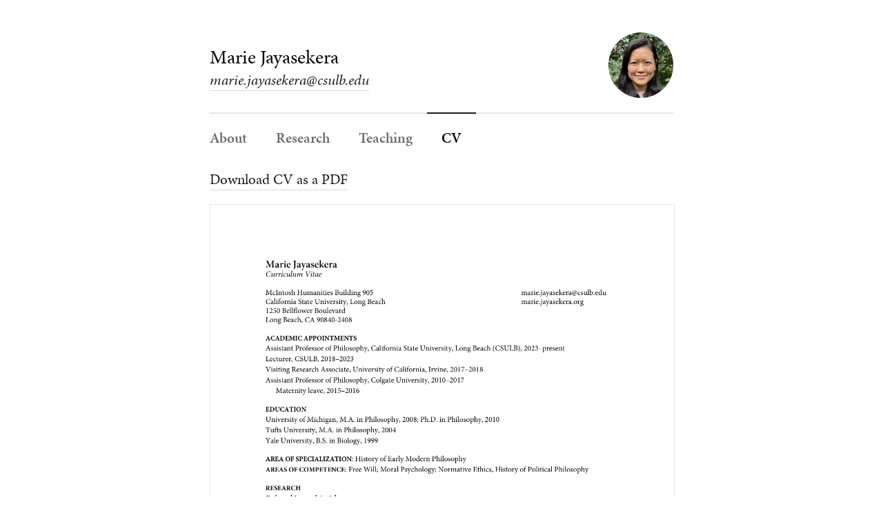

--- FILE ---
content_type: text/html; charset=utf-8
request_url: https://marie.jayasekera.org/cv
body_size: 1320
content:
<!DOCTYPE html>
<html lang="en">
<head>
	<meta http-equiv="content-type" content="text/html; charset=utf-8">
	<meta name="author" content="Marie Jayasekera">
	<meta name="viewport" content="width=device-width, initial-scale=1">
	<link rel="icon" type="image/png" sizes="any" href="/favicon.png">
	<title>CV - Marie Jayasekera</title>
  <link rel="stylesheet" href="https://use.typekit.net/jgu2wmd.css">
	<link rel="stylesheet" type="text/css" href="css/main.css?updated=2025-07-08-09:18:1831188">
</head>
<body>
  <a href="#main-content" class="skip-link">Skip to Content</a>
<header><h1>Marie Jayasekera</h1>
<p><a href="mailto:marie.jayasekera@csulb.edu">marie.jayasekera@csulb.edu</a></p>
<p><img src="img/portrait-300.jpg?ver=2025-07-08-09-18-1231188" alt="Photo of Marie Jayasekera" class="portrait" /></p></header><nav><ul>  <li><a href="./">About</a></li>  <li><a href="research">Research</a></li>  <li><a href="teaching">Teaching</a></li>  <li class="active">CV</li></ul></nav><main id="main-content" tabindex="-1"><div>
<p><a href="https://tinymachine.s3.amazonaws.com/marie.jayasekera.org/Jayasekera_CV.pdf?ver=2025-07-08-09-18-1231188">Download CV as a PDF</a></p>
</div>
<div class="cv-page">
<p><img src="https://tinymachine.s3.amazonaws.com/marie.jayasekera.org/marie-jayasekera-cv-1.png?ver=2025-07-08-09-18-1231188" alt="Marie Jayasekera CV page 1 of 4" /></p>
</div>
<div class="cv-page">
<p><img src="https://tinymachine.s3.amazonaws.com/marie.jayasekera.org/marie-jayasekera-cv-2.png?ver=2025-07-08-09-18-1231188" alt="Marie Jayasekera CV page 2 of 4" /></p>
</div>
<div class="cv-page">
<p><img src="https://tinymachine.s3.amazonaws.com/marie.jayasekera.org/marie-jayasekera-cv-3.png?ver=2025-07-08-09-18-1231188" alt="Marie Jayasekera CV page 3 of 4" /></p>
</div>
<div class="cv-page">
<p><img src="https://tinymachine.s3.amazonaws.com/marie.jayasekera.org/marie-jayasekera-cv-4.png?ver=2025-07-08-09-18-1231188" alt="Marie Jayasekera CV page 4 of 4" /></p>
</div></main><nav><ul>  <li><a href="./">About</a></li>  <li><a href="research">Research</a></li>  <li><a href="teaching">Teaching</a></li>  <li class="active">CV</li></ul></nav>
<footer>
  <p class="copyright">
    <span style="
      display: inline-block;
      transform: translateY(0.075em); /* v-center Minion Pro's copyright symbol */
    ">&copy;</span>
    Marie Jayasekera</p>
</footer>

<script src="js/smartquotes.js"></script>
<script>smartquotes()</script>

<script>
  /**
   * Hanging Quotes
   * --
   * To make publications and courses with titles starting with a quotation mark
   * optically align, hang them over the left margin. Currently these titles are
   * handled as the initial <strong> element within a list element.
   */
  const QUOTE_CHARCODES = [
    /* can't use literal characters here because PHP seems to convert them to HTML entities */
    39, // dumb single quote/apotrophe
    34, // dumb double quote
    8216, // left single quote;
    8220, // left double quote;
  ]
  const HANGQUOTE_CLASSNAME = `hangquote`
  const candidateEls = document.querySelectorAll("ul li strong:first-child")

  candidateEls.forEach(el => {
    if ( QUOTE_CHARCODES.includes(el.innerHTML.charCodeAt(0)) ) {
      el.classList.add(HANGQUOTE_CLASSNAME)
    }
  })
 </script>



<script src="//static.getclicky.com/js" type="text/javascript"></script>
<script type="text/javascript">try{ clicky.init(100888337); }catch(e){}</script>
<noscript><p><img alt="Clicky" width="1" height="1" src="//in.getclicky.com/100888337ns.gif" /></p></noscript>

</body>
</html>


--- FILE ---
content_type: text/css
request_url: https://marie.jayasekera.org/css/main.css?updated=2025-07-08-09:18:1831188
body_size: 2311
content:
/*#region */ /* For code folding in VS Code */

/*! normalize.css v3.0.3 | MIT License | github.com/necolas/normalize.css */

html {
  font-family: sans-serif;
  -ms-text-size-adjust: 100%;
  -webkit-text-size-adjust: 100%;
}

body {
  margin: 0;
}

article,
aside,
details,
figcaption,
figure,
footer,
header,
hgroup,
main,
menu,
nav,
section,
summary {
  display: block;
}

audio,
canvas,
progress,
video {
  display: inline-block;
  vertical-align: baseline;
}

audio:not([controls]) {
  display: none;
  height: 0;
}

[hidden],
template {
  display: none;
}

a {
  background-color: transparent;
}

a:active,
a:hover {
  outline: 0;
}

abbr[title] {
  border-bottom: 1px dotted;
}

b,
strong {
  font-weight: bold;
}

dfn {
  font-style: italic;
}

h1 {
  font-size: 2em;
  margin: 0.67em 0;
}

mark {
  background: #ff0;
  color: #000;
}

small {
  font-size: 80%;
}

sub,
sup {
  font-size: 75%;
  line-height: 0;
  position: relative;
  vertical-align: baseline;
}

sup {
  top: -0.5em;
}

sub {
  bottom: -0.25em;
}

img {
  border: 0;
}

svg:not(:root) {
  overflow: hidden;
}

figure {
  margin: 1em 40px;
}

hr {
  -webkit-box-sizing: content-box;
  box-sizing: content-box;
  height: 0;
}

pre {
  overflow: auto;
}

code,
kbd,
pre,
samp {
  font-family: monospace, monospace;
  font-size: 1em;
}

button,
input,
optgroup,
select,
textarea {
  color: inherit;
  font: inherit;
  margin: 0;
}

button {
  overflow: visible;
}

button,
select {
  font-variant-caps: normal;
}

button,
html input[type='button'],
input[type='reset'],
input[type='submit'] {
  -webkit-appearance: button;
  appearance: button;
  cursor: pointer;
}

button[disabled],
html input[disabled] {
  cursor: default;
}

button::-moz-focus-inner,
input::-moz-focus-inner {
  border: 0;
  padding: 0;
}

input {
  line-height: normal;
}

input[type='checkbox'],
input[type='radio'] {
  -webkit-box-sizing: border-box;
  box-sizing: border-box;
  padding: 0;
}

input[type='number']::-webkit-inner-spin-button,
input[type='number']::-webkit-outer-spin-button {
  height: auto;
}

input[type='search'] {
  -webkit-appearance: textfield;
  appearance: textfield;
  -webkit-box-sizing: content-box;
  box-sizing: content-box;
}

input[type='search']::-webkit-search-cancel-button,
input[type='search']::-webkit-search-decoration {
  -webkit-appearance: none;
  appearance: none;
}

fieldset {
  border: 1px solid #c0c0c0;
  margin: 0 2px;
  padding: 0.35em 0.625em 0.75em;
}

legend {
  border: 0;
  padding: 0;
}

textarea {
  overflow: auto;
}

optgroup {
  font-weight: bold;
}

table {
  border-collapse: collapse;
  border-spacing: 0;
}

td,
th {
  padding: 0;
}

/*#endregion*/

body {
  max-width: 32em;
  background-color: white;
  margin: 1.75em auto 2em;
  padding: 0 1.125em;
  font-family: minion-pro, Georgia, serif;
  font-weight: 400;
  font-size: 19px;
  line-height: 1.4;
  color: #1a1a1a;
  font-variant-numeric: oldstyle-nums;
}

@media (min-width: 64em) {
  body {
    margin-top: 3em;
    margin-bottom: 5em;
    padding: 0 2em;
    font-size: 21px;
  }
}

section:before {
  content: '';
  display: block;
  border-top: 4px solid rgba(26, 26, 26, 0.1);
  margin-top: 2em;
  padding-top: 1.5em;
}

.skip-link {
  background: #000;
  color: #fff;
  font-weight: bold;
  font-variant-caps: all-small-caps;
  letter-spacing: 0.15ch;
  padding: 0.125em 0.75em 0.25em;
  position: absolute;
  z-index: 9999;
  top: 0;
  left: 50%;
  transform: translate(-50%, -100%);
  transition: all 0.2s ease-out;
  opacity: 0;
}

.skip-link:focus {
  opacity: 1;
  transform: translate(-50%, 0%);
}

nav {
  --nav-border-width: 2px;
  margin-bottom: 0.5em;
  list-style-type: none;
  border-top: var(--nav-border-width) solid rgba(26, 26, 26, 0.1);
  font-weight: 600;
}

main + nav {
  margin-top: 4rem;
}

nav li {
  float: left;
  margin-top: calc(-1 * var(--nav-border-width));
  border-top: var(--nav-border-width) solid transparent;
  color: black;
}

nav li.active {
  border-top: var(--nav-border-width) solid #1a1a1a;
  cursor: default;
  padding: 1em 0.5em;
}

@media (min-width: 24em) {
  nav li.active {
    padding-left: 0.75em;
    padding-right: 0.75em;
  }
}

@media (min-width: 64em) {
  nav li.active {
    padding-left: 1em;
    padding-right: 1em;
  }
}

nav ul {
  margin: 0;
}

nav ul li {
  margin-bottom: 0;
}

nav li a {
  display: block;
  padding: 1em 0.5em;
  border-bottom: none;
  color: rgb(105 105 105);
  transition: color 0.25s;
}

@media (min-width: 24em) {
  nav li a {
    padding-left: 0.75em;
    padding-right: 0.75em;
  }
}

@media (min-width: 64em) {
  nav li a {
    padding-left: 1em;
    padding-right: 1em;
  }
}

nav li a:hover {
  color: black;
}

nav li:first-child,
nav li:first-child a {
  padding-left: 0 !important;
}

nav:after {
  content: '';
  display: block;
  clear: left;
}

nav.in-page {
  list-style-type: none;
  font-weight: 600;
}

nav.in-page li {
  margin: 0.5em 0;
}

nav.in-page li:after {
  content: ' \2304';
  padding: 0 0.75em 0 0;
}

@media (min-width: 64em) {
  nav.in-page li {
    display: inline;
  }
}

hr {
  border: 0;
  height: 0;
  margin: 0.5em 0;
}

img.portrait {
  width: 4.5em;
  height: auto;
  border-radius: 2.25em;
  float: right;
  margin-top: -5.5em;
}

.cv-page {
  width: 100%;
  border: 1px solid #e8e8e8;
  margin-bottom: 1em;
  padding-bottom: 129.4117647059%;
  height: 0;
  overflow: hidden;
}

.cv-page img {
  display: block;
  width: 100%;
}

ul {
  padding: 0;
}

ul li {
  list-style-type: none;
  margin-bottom: 2rem;
}

ul li strong:first-child {
  /* make course and publications titles blocks */
  display: block;
}

a {
  text-decoration: none;
  color: inherit;
  border-bottom: 1px solid rgb(0 0 0 / 0.15);
  transition: 0.5s border-color;
}

a:hover {
  border-color: #1a1a1a;
}

strong {
  font-weight: 600;
}

.more-button,
.roman-numerals,
.smallcaps {
  font-variant-caps: all-small-caps;
  letter-spacing: 0.025em;
}

.hangquote {
  text-indent: -0.275em;
}

h1,
h2,
h3 {
  color: black;
}

h1 {
  font-weight: 400;
  font-size: 1.35em;
  margin-bottom: 0;
}

h1 + p {
  /* email address in header */
  font-style: italic;
  margin-bottom: 1.5em;
}

h3,
h4 {
  font-weight: 600;
}

h2 {
  font-size: 1.35em;
  font-weight: normal;
  margin-top: 2rem;
}

h3 {
  font-variant-caps: all-small-caps;
  letter-spacing: 0.05em;
  font-size: 1em;
  font-weight: 400;
  line-height: 1.125;
  margin-top: 1rem;
  margin-bottom: 1em;
  padding-bottom: 0.5em;
  border-bottom: 1px solid rgb(0 0 0 / 0.125);
}

h4 {
  color: dimgray;
  font-size: 0.875em;
  font-variant-caps: all-small-caps;
  letter-spacing: 0.05em;
  margin-bottom: 0;
}

p {
  margin-top: 0;
}

p.copyright {
  margin-top: 4rem;
  font-size: 0.777777777em;
  font-variant-caps: all-small-caps;
  letter-spacing: 0.1em;
}

.js-toggle {
  float: right;
  font-size: 0.875em;
  margin: 0 0 0.5em 0.5em;
  padding: 0.0625em 0.875em;
  border: none;
  border-radius: 1000px;
  background-color: rgba(26, 26, 26, 0.075);
  transition: background-color 0.2s;
}

.js-toggle:hover {
  background-color: rgba(26, 26, 26, 0.125);
}

.js-toggle.active {
  background-color: rgba(26, 26, 26, 0.25);
}

.js-toggle.active:hover {
  background-color: rgba(26, 26, 26, 0.35);
}

.js-toggle:after {
  content: '';
  display: inline-block;
  position: relative;
  margin-left: 0.5em;
  width: 1em;
  height: 0.5em;
  background: url('data:image/svg+xml,<svg xmlns="http://www.w3.org/2000/svg" viewBox="0 0 32.707 17.061"><path fill="transparent" stroke="currentColor" stroke-miterlimit="10" d="M.354.354l16 16 16-16"/></svg>')
    center center no-repeat;
  transition: transform 0.5s;
}

.js-toggle.active:after {
  transform: rotateX(-180deg);
}

.more-button {
  padding: 0 1em 0 0;
  border: none;
  background: transparent url(../img/chevron-down.svg) calc(100% - 0.3em)
    calc(50% + 0.1em) no-repeat;
  background-size: 0.5em;
  opacity: 0.7;
  transition: all 0.3s;
  -moz-appearance: none;
  -webkit-appearance: none;
  appearance: none;
}

.more-button:hover {
  opacity: 1;
}

/* Utilities */

.nowrap {
  white-space: nowrap;
}
